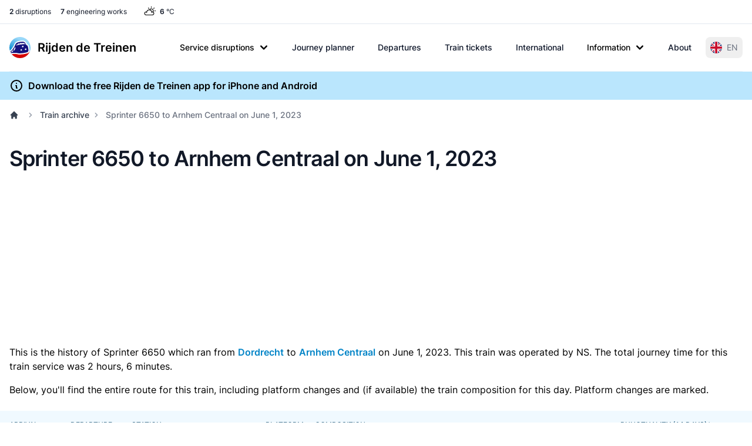

--- FILE ---
content_type: image/svg+xml
request_url: https://www.rijdendetreinen.nl/images/weather/partly-cloudy-day.svg
body_size: 552
content:
<?xml version="1.0" encoding="utf-8"?>

<!DOCTYPE svg PUBLIC "-//W3C//DTD SVG 1.1//EN" "http://www.w3.org/Graphics/SVG/1.1/DTD/svg11.dtd">
<!-- Uploaded to: SVG Repo, www.svgrepo.com, Generator: SVG Repo Mixer Tools -->
<svg version="1.1" xmlns="http://www.w3.org/2000/svg" xmlns:xlink="http://www.w3.org/1999/xlink"  width="800px"
	 height="800px" viewBox="0 0 96 96" enable-background="new 0 0 96 96" xml:space="preserve">
<g id="Base" display="none">
</g>
<g id="Dibujo">
	<g>
		<path d="M72.556,42.187C73.501,40.271,74,38.166,74,36c0-7.72-6.28-14-14-14c-4.601,0-8.895,2.281-11.496,6.021
			C48.336,28.016,48.17,28,48.001,28c-7.664,0-14.219,5.012-16.311,12.184C31.113,40.079,30.508,40,30.001,40
			c-6.066,0-11,4.935-11,11s4.934,11,11,11h36c6.065,0,11-4.935,11-11C77.001,47.392,75.247,44.194,72.556,42.187z M60,26
			c5.514,0,10,4.486,10,10c0,1.548-0.36,3.05-1.036,4.417C68.019,40.152,67.028,40,66.001,40c-0.508,0-1.112,0.079-1.69,0.184
			c-1.608-5.511-5.854-9.735-11.21-11.401C54.939,27.03,57.397,26,60,26z M66.001,58h-36c-3.859,0-7-3.141-7-7s3.141-7,7-7
			c0.277,0,0.723,0.068,1.193,0.162V46c0,1.104,0.896,2,2,2c1.104,0,2-0.896,2-2v-3.219C36.267,36.528,41.63,32,48.001,32
			c6.372,0,11.736,4.53,12.807,10.786V46c0,1.104,0.896,2,2,2s2-0.896,2-2v-1.837C65.279,44.069,65.727,44,66.001,44
			c3.859,0,7,3.141,7,7S69.86,58,66.001,58z"/>
		<path d="M60,18c1.104,0,2-0.896,2-2v-4c0-1.104-0.896-2-2-2c-1.105,0-2,0.896-2,2v4C58,17.104,58.895,18,60,18z"/>
		<path d="M84,34h-4c-1.105,0-2,0.896-2,2s0.895,2,2,2h4c1.104,0,2-0.896,2-2S85.104,34,84,34z"/>
		<path d="M74.143,23.857c0.512,0,1.023-0.195,1.414-0.586l2.828-2.828c0.781-0.781,0.781-2.047,0-2.828
			c-0.781-0.781-2.047-0.781-2.828,0l-2.828,2.828c-0.781,0.781-0.781,2.047,0,2.828C73.119,23.662,73.631,23.857,74.143,23.857z"/>
		<path d="M44.443,23.271c0.391,0.391,0.902,0.586,1.414,0.586c0.512,0,1.023-0.195,1.414-0.586c0.781-0.781,0.781-2.047,0-2.828
			l-2.828-2.828c-0.781-0.781-2.047-0.781-2.828,0c-0.781,0.781-0.781,2.047,0,2.828L44.443,23.271z"/>
	</g>
</g>
</svg>